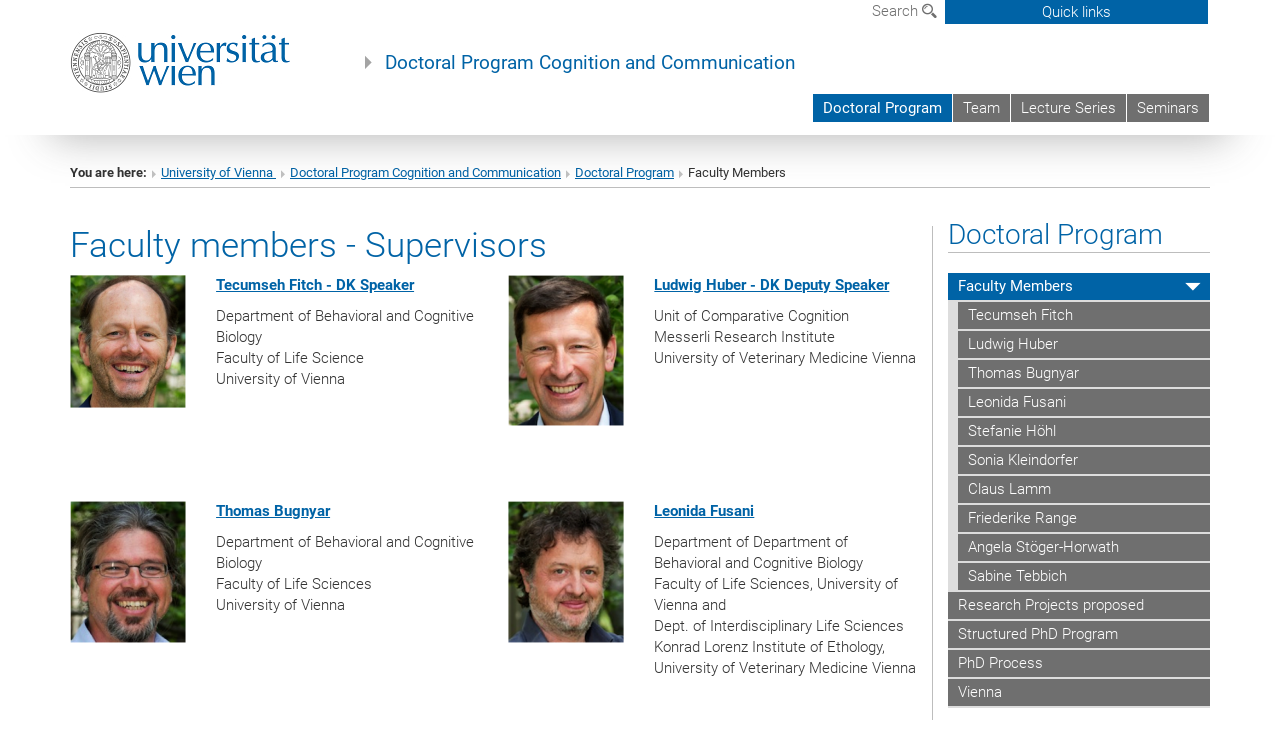

--- FILE ---
content_type: text/html; charset=utf-8
request_url: https://cogcom.univie.ac.at/doctoral-program/faculty-members/
body_size: 16136
content:
<!DOCTYPE html>
<html xmlns="http://www.w3.org/1999/xhtml" xml:lang="en" lang="en">
<head prefix="og: http://ogp.me/ns# fb: http://ogp.me/ns/fb# article: http://ogp.me/ns/article#">

<meta charset="utf-8">
<!-- 
	This website is powered by TYPO3 - inspiring people to share!
	TYPO3 is a free open source Content Management Framework initially created by Kasper Skaarhoj and licensed under GNU/GPL.
	TYPO3 is copyright 1998-2017 of Kasper Skaarhoj. Extensions are copyright of their respective owners.
	Information and contribution at http://typo3.org/
-->



<title>Faculty Members</title>
<meta name="generator" content="TYPO3 CMS">


<link rel="stylesheet" type="text/css" href="/typo3temp/stylesheet_b3a206eec6.css?1736368171" media="all">
<link rel="stylesheet" type="text/css" href="/typo3conf/ext/univie_news/Resources/Public/CSS/pwp.css?1615798746" media="all">
<link rel="stylesheet" type="text/css" href="/fileadmin/templates/GLOBAL/CSS/styles.css?1694002451" media="all">
<link rel="stylesheet" type="text/css" href="/fileadmin/templates/GLOBAL/ICONS/style.css?1732114024" media="all">
<link rel="stylesheet" type="text/css" href="/fileadmin/templates/GLOBAL/CSS/print.css?1580200204" media="print">
<link rel="stylesheet" type="text/css" href="/fileadmin/templates/GLOBAL/ICONS/tablesorter/tablesorter.css?1675257657" media="all">
<link rel="stylesheet" type="text/css" href="/fileadmin/templates/GLOBAL/JS/shariff/shariff-vie.css?1681381994" media="all">
<link rel="stylesheet" type="text/css" href="/fileadmin/templates/GLOBAL/CSS/video-js.min.css?1505291824" media="all">
<link rel="stylesheet" type="text/css" href="/fileadmin/templates/GLOBAL/CSS/videojs.thumbnails.css?1505291824" media="all">
<link rel="stylesheet" type="text/css" href="/fileadmin/templates/GLOBAL/EXT/powermail/pm-additional.css?1730119584" media="all">
<link rel="stylesheet" type="text/css" href="/fileadmin/templates/GLOBAL/CSS/added-accessibility.css?1740400409" media="all">
<link rel="stylesheet" type="text/css" href="/fileadmin/templates/GLOBAL/EXT/news/css/news.css?1710158386" media="all">
<link rel="stylesheet" type="text/css" href="/fileadmin/templates/GLOBAL/EXT/univie_pure/pure.css?1692264488" media="all">
<link rel="stylesheet" type="text/css" href="/typo3conf/ext/univie_phaidra/Resources/style.css?1526300968" media="all">
<link rel="stylesheet" type="text/css" href="/typo3temp/stylesheet_240b4ca893.css?1736368171" media="all">


<script src="/uploads/tx_t3jquery/jquery-2.1.x-1.10.x-1.2.x-3.0.x.js?1511251888" type="text/javascript"></script>
<script src="/fileadmin/templates/GLOBAL/JS/videoJS/video.min.js?1505291804" type="application/x-javascript"></script>
<script src="/fileadmin/templates/GLOBAL/JS/videoJS/videojs-contrib-hls.min.js?1505291804" type="application/x-javascript"></script>
<script src="/fileadmin/templates/GLOBAL/JS/videoJS/videojs.thumbnails.js?1505291804" type="application/x-javascript"></script>
<script src="/fileadmin/templates/GLOBAL/JS/videoJS/videojs.persistvolume.js?1505291804" type="application/x-javascript"></script>
<script src="/typo3temp/javascript_9a38f34785.js?1736368171" type="text/javascript"></script>


<link href="/fileadmin/templates/GLOBAL/IMG/favicon.ico" rel="shortcut icon" type="image/vnd.microsoft.icon" />
<link href="/fileadmin/templates/GLOBAL/IMG/favicon-uni.png" rel="apple-touch-icon" type="image/png" />
<link href="/fileadmin/templates/GLOBAL/IMG/favicon-uni.png" rel="shortcut icon" type="image/vnd.microsoft.icon" />

            <meta property="og:base-title" content="Doctoral Program Cognition and Communication" />
            <meta http-equiv="X-UA-Compatible" content="IE=edge">
            <meta name="viewport" content="width=device-width, initial-scale=1">

            <!-- HTML5 shim and Respond.js IE8 support of HTML5 elements and media queries -->
            <!--[if lt IE 9]>
                <script src="https://oss.maxcdn.com/libs/html5shiv/3.7.0/html5shiv.js"></script>
                <script src="https://oss.maxcdn.com/libs/respond.js/1.4.2/respond.min.js"></script>
            <![endif]-->
            <meta name="title" content="Faculty Members" /><meta property="og:site-id" content="46475" /><meta property="og:title" content="Faculty Members" /><meta property="og:type" content="article" /><meta property="og:url" content="https://cogcom.univie.ac.at/doctoral-program/faculty-members/" /><meta name="twitter:card" content="summary_large_image" /><meta name="twitter:title" content="Faculty Members" /><meta name="og:type" content="article" /><meta property="og:url" content="https://cogcom.univie.ac.at/doctoral-program/faculty-members/" /><meta property="og:description" content="Faculty Members" /><meta name="twitter:description" content="Faculty Members" />
            <meta property="og:image" content="https://www.univie.ac.at/fileadmin/templates/GLOBAL/IMG/uni_logo.jpg" />
            <meta property="og:image:type" content="image/jpg" />
            <meta property="og:image:width" content="1200" />
            <meta property="og:image:height" content="630" />
            <meta name="twitter:site" content="univienna" />
                <meta property="og:image" content="https://backend.univie.ac.at/fileadmin/templates/GLOBAL/IMG/uni_logo.jpg" />
                <meta property="og:image:type" content="image/jpg" />
                <meta property="og:image:width" content="1200" />
                <meta property="og:image:height" content="630" />
                <meta name="twitter:site" content="univienna" /><meta property="fb:app_id" content="1752333404993542" />
</head>
<body>

<header>
<nav aria-label="Sprungmarke zum Inhalt" class="skip">
    <a href="#mainContent" class="skip-to-content" tabindex="0" title="skip">Go directly to main content</a>
</nav>

<!-- ==============================================
BEGINN Small Devices
=============================================== -->
<div class="navbar-header skip"><button type="button" id="button-open-menu" class="navbar-toggle my-button" data-toggle="collapse" data-target="#menu-container-mobile" aria-haspopup="true" tabindex="0"><span class="sr-only" id="show-navigation-button-text">Show navigation</span><span class="icon-mainmenue" aria-hidden="true"></span></button></div>
<div class="navbar-collapse collapse hidden-md hidden-lg skip" id="menu-container-mobile">
    <div class="navbar-header">
        <button type="button" class="navbar-toggle menu-open" data-toggle="collapse" data-target="#menu-container-mobile" aria-expanded="true">
            <span class="sr-only" id="hide-navigation-button-text">Hide navigation</span>
            <span class="icon-cancel-circle" aria-hidden="true"></span>
        </button>
    </div>
    <div class="menu-header-mobile col-sx-12 hidden-md hidden-lg">
        <a href="https://www.univie.ac.at/en/"><img width="220" src="/fileadmin/templates/GLOBAL/IMG/uni_logo_220.jpg" class="logo logo-single" alt="University of Vienna - Main page"  data-rjs="3"></a>
    </div>
    <nav aria-label="Main navigation" class="navbar navbar-uni-mobile hidden-md hidden-lg"><ul class="nav navbar-nav navbar-right"><li class="dropdown dropdown-mobile act"><a href="/doctoral-program/" target="_self" class="link-text act">Doctoral Program</a><a data-toggle="dropdown" href="" class="toggle-icon act" role="button" aria-label="Menü öffnen"><span class="icon-navi-open"><span class="sr-only">Hide navigation</span>&nbsp;</span></a><ul class="dropdown-menu level2"><li class="level2 act"><a href="/doctoral-program/faculty-members/" target="_self" class="level2 act">Faculty Members</a><ul class="level3"><li class="level3"><a href="/doctoral-program/faculty-members/tecumseh-fitch/" target="_self" class="level3">Tecumseh Fitch</a></li><li class="level3"><a href="/doctoral-program/faculty-members/ludwig-huber/" target="_self" class="level3">Ludwig Huber</a></li><li class="level3"><a href="/doctoral-program/faculty-members/thomas-bugnyar/" target="_self" class="level3">Thomas Bugnyar</a></li><li class="level3"><a href="/doctoral-program/faculty-members/leonida-fusani/" target="_self" class="level3">Leonida Fusani</a></li><li class="level3"><a href="/doctoral-program/faculty-members/stefanie-hoehl/" target="_self" class="level3">Stefanie Höhl</a></li><li class="level3"><a href="/doctoral-program/faculty-members/sonia-kleindorfer/" target="_self" class="level3">Sonia Kleindorfer</a></li><li class="level3"><a href="/doctoral-program/faculty-members/claus-lamm/" target="_self" class="level3">Claus Lamm</a></li><li class="level3"><a href="/doctoral-program/faculty-members/friederike-range/" target="_self" class="level3">Friederike Range</a></li><li class="level3"><a href="/doctoral-program/faculty-members/angela-stoeger-horwath/" target="_self" class="level3">Angela Stöger-Horwath</a></li><li class="level3"><a href="/doctoral-program/faculty-members/sabine-tebbich/" target="_self" class="level3">Sabine Tebbich</a></li></ul></li><li class="level2"><a href="/doctoral-program/research-projects-proposed/" target="_self" class="level2">Research Projects proposed</a></li><li class="level2"><a href="/doctoral-program/structured-phd-program/" target="_self" class="level2">Structured PhD Program</a></li><li class="level2"><a href="/doctoral-program/phd-process/" target="_self" class="level2">PhD Process</a></li><li class="level2"><a href="/doctoral-program/vienna/" target="_self" class="level2">Vienna</a></li></ul></li><li class="dropdown dropdown-mobile"><a href="/team/" target="_self" class="link-text">Team</a><a data-toggle="dropdown" href="" class="toggle-icon" role="button" aria-label="Menü öffnen"><span class="icon-navi-close"><span class="sr-only">Show navigation</span>&nbsp;</span></a><ul class="dropdown-menu level2"><li class="level2"><a href="/team/faculty-members/" target="_self" class="level2">Faculty Members</a></li><li class="level2"><a href="/team/project-coordination/" target="_self" class="level2">Project coordination</a></li><li class="level2"><a href="/team/phd-candidates/" target="_self" class="level2">PhD candidates</a></li></ul></li><li class="dropdown dropdown-mobile"><a href="/lecture-series/" target="_self" class="link-text">Lecture Series</a><a data-toggle="dropdown" href="" class="toggle-icon" role="button" aria-label="Menü öffnen"><span class="icon-navi-close"><span class="sr-only">Show navigation</span>&nbsp;</span></a></li><li class="dropdown dropdown-mobile"><a href="/seminars/" target="_self" class="link-text">Seminars</a><a data-toggle="dropdown" href="" class="toggle-icon" role="button" aria-label="Menü öffnen"><span class="icon-navi-close"><span class="sr-only">Show navigation</span>&nbsp;</span></a></li></ul></nav>
</div>

<div id="quicklinks-top-mobile" class="quicklinks-btn-mobile top-row hidden-md hidden-lg skip">
    <a class="quicklinks-open open" data-top-id="" data-top-show="true" href="#" aria-label="Open or close quick links"><span class="icon-cancel-circle" aria-hidden="true"></span></a>
    <nav aria-label="Quick links"><div class="quicklinks-mobile-menu"><div class="panel panel-uni-quicklinks"><div class="panel-heading active"><a href="#quicklinks45526" target="_self" data-toggle="collapse" data-parent="#quicklinks-top-mobile" class="">Information for ...<span class="pull-right icon-navi-open"><span class="sr-only">Hide navigation</span></span></a></div><div id="quicklinks45526" class="panel-collapse collapse in quicklinks-panel"><div class="panel-body"><ul class="indent"><li><a href="http://studieren.univie.ac.at/en/degree-programmes/" target="_blank">Prospective students&nbsp;<span class="sr-only">External link</span><span class="icon-extern"></span></a></li><li><a href="http://studieren.univie.ac.at/en/semester-planning/" target="_blank">Students&nbsp;<span class="sr-only">External link</span><span class="icon-extern"></span></a></li><li><a href="http://forschungsservice.univie.ac.at/en/" target="_blank">Researchers&nbsp;<span class="sr-only">External link</span><span class="icon-extern"></span></a></li><li><a href="http://www.postgraduatecenter.at/en/" target="_blank">Continuing education&nbsp;<span class="sr-only">External link</span><span class="icon-extern"></span></a></li><li><a href="http://www.alumni.ac.at/" target="_blank">Alumni (in German)&nbsp;<span class="sr-only">External link</span><span class="icon-extern"></span></a></li></ul></div></div></div><div class="panel panel-uni-quicklinks"><div class="panel-heading active"><a href="#quicklinks12" target="_self" data-toggle="collapse" data-parent="#quicklinks-top-mobile" class="">Most searched-for services ...<span class="pull-right icon-navi-open"><span class="sr-only">Hide navigation</span></span></a></div><div id="quicklinks12" class="panel-collapse collapse in quicklinks-panel"><div class="panel-body"><ul class="indent"><li><a href="http://studieren.univie.ac.at/en/" target="_blank"><span class="icon-quick-studienpoint"></span>&nbsp;&nbsp;Studying at the University of Vienna&nbsp;<span class="sr-only">External link</span><span class="icon-extern"></span></a></li><li><a href="http://ufind.univie.ac.at/en/search.html" target="_blank"><span class="icon-quick-person"></span>&nbsp;&nbsp;u:find Course / Staff search&nbsp;<span class="sr-only">External link</span><span class="icon-extern"></span></a></li><li><a href="http://zid.univie.ac.at/en/webmail/" target="_blank"><span class="icon-quick-webmail"></span>&nbsp;&nbsp;Webmail&nbsp;<span class="sr-only">External link</span><span class="icon-extern"></span></a></li><li><a href="http://wiki.univie.ac.at" target="_blank"><span class="icon-quick-intranet"></span>&nbsp;&nbsp;Intranet for employees&nbsp;<span class="sr-only">External link</span><span class="icon-extern"></span></a></li><li><a href="http://uspace.univie.ac.at/en" target="_blank"><span class="icon-quick-univis"></span>&nbsp;&nbsp;u:space&nbsp;<span class="sr-only">External link</span><span class="icon-extern"></span></a></li><li><a href="http://bibliothek.univie.ac.at/english/" target="_blank"><span class="icon-quick-biblio"></span>&nbsp;&nbsp;Library&nbsp;<span class="sr-only">External link</span><span class="icon-extern"></span></a></li><li><a href="http://moodle.univie.ac.at" target="_blank"><span class="icon-quick-lesung"></span>&nbsp;&nbsp;Moodle (e-learning)&nbsp;<span class="sr-only">External link</span><span class="icon-extern"></span></a></li><li><a href="http://urise.univie.ac.at/?lang=en" target="_blank"><span class="icon-quick-lesung"></span>&nbsp;&nbsp;u:rise - Professional & Career Development&nbsp;<span class="sr-only">External link</span><span class="icon-extern"></span></a></li><li><a href="http://www.univie.ac.at/en/about-us/organisation-and-structure" target="_blank"><span class="icon-quick-fakultaeten"></span>&nbsp;&nbsp;Faculties & centres&nbsp;<span class="sr-only">External link</span><span class="icon-extern"></span></a></li><li><a href="http://www.univie.ac.at/en/about-us" target="_blank"><span class="icon-quick-kontakt"></span>&nbsp;&nbsp;Contact & services from A to Z&nbsp;<span class="sr-only">External link</span><span class="icon-extern"></span></a></li></ul></div></div></div></div></nav>
</div>

<div class="navbar hidden-md hidden-lg skip" id="top-row-mobile">
    <div class="container-mobile" id="nav-container-mobile">
        <div class="top-row-shadow">
            <div class="row">
                <div class="col-md-12 toprow-mobile">
                    <div class="navbar navbar-top navbar-top-mobile hidden-md hidden-lg">
                        <ul class="nav-pills-top-mobile">
                                
                            <li class="search-mobile">
                                <a data-top-id="search-top-mobile" id="show-search-button" data-top-show="true" href="#"><span class="sr-only" id="show-search-button-text">Show search form</span><span class="sr-only" id="hide-search-button-text" style="display:none;">Hide search form</span><span class="icon-lupe" aria-hidden="true"></span></a>
                            </li>
                            <li class="quicklinks-btn-mobile">
                                <a data-top-id="quicklinks-top-mobile" data-top-show="true" href="#">Quick links</a>
                            </li>
                        </ul>
                    </div>
                    <div id="search-top-mobile">
                        <ul class="nav nav-tabs-search">
                            <li class="active"><a href="#" data-toggle="tab">Websites</a></li>
                            <li id="search_staff_mobile"><a data-toggle="tab" href="#">Staff search</a></li>
                        </ul>
                        <div class="input-group">
                            <label for="search-mobile">Search</label>
                            <form id="mobilesearchform" action="/suche/?no_cache=1" method="GET">
                                <input type="text" class="form-control-search" id="search-mobile" name="q" placeholder="Search term" aria-label="Search term">
                            </form>
                            <span class="input-group-addon-search"><span class="icon-lupe"></span></span>
                        </div>
                    </div>
                </div>
                <div class="col-xs-12">
                    <div class="header-container-mobile col-md-12">
                        <div class="logo-container">
                            <a href="https://www.univie.ac.at/en/"><img width="220" src="/fileadmin/templates/GLOBAL/IMG/uni_logo_220.jpg" class="logo logo-single" alt="University of Vienna - Main page"  data-rjs="3"></a>
                        </div>
                         <nav aria-label="Top navigation" class="navbar navbar-uni hidden-xs hidden-sm"><ul class="nav navbar-nav navbar-right"><li class="active"><a href="/doctoral-program/" target="_self">Doctoral Program</a></li><li><a href="/team/" target="_self">Team</a></li><li><a href="/lecture-series/" target="_self">Lecture Series</a></li><li><a href="/seminars/" target="_self">Seminars</a></li></ul></nav>
                    </div>
                </div>
                <div class="col-xs-12">
                        <div class="header-text-container-mobile col-md-12">
                            <span class="header-text"><a href="/" target="_self">Doctoral Program Cognition and Communication</a></span>
                        </div>
                </div>
            </div>
        </div>
    </div>
</div>
<!-- ==============================================
END Small Devices
=============================================== -->

<!-- ==============================================
BEGINN DESKTOP
=============================================== -->
<style>
.navbar-top {
    display: grid;
    grid-template-rows: auto;
    justify-items: end;
}
#quicklinks-top {
    grid-row-start: 1;
    grid-row-end: 1;
    width: 100%;
}
ul.nav-pills-top {
    grid-row-start: 2;
    grid-row-end:2;
}

.form-holder{
    display: flex;
    justify-content: space-between;
    align-content: space-evenly;
    //align-items: center;
}

.form-holder label{
    display: inline-block;
    padding: 0.2em;
    background-color: #0063a6;
    color:white;
    flex-grow: 1;
}
.radio-holder {
    padding: 0.4em 0 0 0.4em;
    background-color: #0063a6;
    flex-grow: 1;
}
.radio-holder:has(input[type="radio"]:checked) {
    background-color:white;
    font-weight: 300;
}
.radio-holder.active {
    background-color:white;
    font-weight: 300;
}

input[type="radio"]:checked, input[type="radio"]:checked + label {
    background-color:white;
    color: #0063a6;
}
input#search:focus {
    border:2px solid rgba(242, 242, 242, 0.6);
    box-shadow: inset 0 1px 1px rgba(0, 0, 0, 0.075), 0 0 8px rgba(242, 242, 242, 0.6);
}
.dropdown-menu-search {
    width: 336px;
    margin-top: 5px;
}
#quicklinks-top{
    padding:0;
    background:white;
}
.ql-container{
    width: 100vw;
    position: relative;
    left: 50%;
    right: 50%;
    margin-left: -50vw;
    margin-right: -50vw;
    background: #1a74b0 url(/fileadmin/templates/GLOBAL/IMG/quicklinksbackground.png?1535542505) no-repeat;
    padding-top: 25px;
}
</style>
<!-- IMPORTANT:
lib.quicklinks.wrap = <nav aria-label="{LLL:fileadmin/templates/GLOBAL/locallang.xml:quicklinks}"><div class="row">|</div></nav>
-->
<div class="navbar-fixed-top hidden-sm hidden-xs skip" id="top-row">

    <div class="container" id="nav-container">
        <div class="top-row-shadow">
            <div class="row">
                <div class="col-md-12 header-logo-container">
                    <!-- BEGINN Language, Search, Quicklinks -->
                    <div class="navbar navbar-top">
                        <ul class="nav-pills-top navbar-right">
                            <!-- Language -->
                            <li class="dropdown langmenu">
                                
                            </li>
                            <!-- Search -->
                            <li class="dropdown">
                                <button type="button" data-toggle="dropdown" class="dropdown-toggle" id="open-search">Search <span class="icon-lupe"></span></button>
                                <div class="dropdown-menu dropdown-menu-left dropdown-menu-search">
                                    <div class="">
                                        <!--<label for="search">Search</label>-->
                                        <form id="searchform" class="" action="/suche/?no_cache=1" method="GET">
                                            <div class="form-holder ">
                                                <div class="radio-holder active">
                                                    <input type="radio" id="search-web" value="search-web" name="chooseSearch" checked>
                                                    <label for="search-web" id="label-web">Websites</label>
                                                </div>
                                                <div class="radio-holder">
                                                    <input type="radio" id="search-staff" value="search-staff" name="chooseSearch">
                                                    <label for="search-staff" id="label-staff">Staff search</label>
                                                </div>
                                            </div>
                                            <div class="form-holder">
                                                <input type="text" class="form-control-search" id="search" name="q" placeholder="Search term" aria-label="Search term">
                                                <button id="submit" type="submit" onclick="$('#searchform').submit();"><span class="sr-only">Start search</span><span class="icon-lupe"></span></button>
                                            </div>
                                        </form>
                                    </div>
                                </div>
                            </li>
                            <!-- Quicklinks -->
                            <li class="dropdown quicklinks-btn">
                                <a data-top-id="quicklinks-top" data-top-show="true" data-toggle="dropdown" href="#">Quick links</a>
                            </li>
                        </ul>
                        <!-- BEGINN Quicklinkscontainer -->
                        <div id="quicklinks-top" class="dropdown-toggle">
                            <div class="ql-container">
                                <div class="container">
                                    <nav aria-label="Quick links"><div class="row"><div class="col-md-4 col-md-offset-4"><h3 class="top-row-header">Information for ...</h3><ul><li><a href="http://studieren.univie.ac.at/en/degree-programmes/" target="_blank">Prospective students&nbsp;<span class="sr-only">External link</span><span class="icon-extern"></span></a></li><li><a href="http://studieren.univie.ac.at/en/semester-planning/" target="_blank">Students&nbsp;<span class="sr-only">External link</span><span class="icon-extern"></span></a></li><li><a href="http://forschungsservice.univie.ac.at/en/" target="_blank">Researchers&nbsp;<span class="sr-only">External link</span><span class="icon-extern"></span></a></li><li><a href="http://www.postgraduatecenter.at/en/" target="_blank">Continuing education&nbsp;<span class="sr-only">External link</span><span class="icon-extern"></span></a></li><li><a href="http://www.alumni.ac.at/" target="_blank">Alumni (in German)&nbsp;<span class="sr-only">External link</span><span class="icon-extern"></span></a></li></ul></div><div class="col-md-4"><h3 class="top-row-header">Most searched-for services ...</h3><ul><li><a href="http://studieren.univie.ac.at/en/" target="_blank"><span class="icon-quick-studienpoint"></span>&nbsp;&nbsp;Studying at the University of Vienna&nbsp;<span class="sr-only">External link</span><span class="icon-extern"></span></a></li><li><a href="http://ufind.univie.ac.at/en/search.html" target="_blank"><span class="icon-quick-person"></span>&nbsp;&nbsp;u:find Course / Staff search&nbsp;<span class="sr-only">External link</span><span class="icon-extern"></span></a></li><li><a href="http://zid.univie.ac.at/en/webmail/" target="_blank"><span class="icon-quick-webmail"></span>&nbsp;&nbsp;Webmail&nbsp;<span class="sr-only">External link</span><span class="icon-extern"></span></a></li><li><a href="http://wiki.univie.ac.at" target="_blank"><span class="icon-quick-intranet"></span>&nbsp;&nbsp;Intranet for employees&nbsp;<span class="sr-only">External link</span><span class="icon-extern"></span></a></li><li><a href="http://uspace.univie.ac.at/en" target="_blank"><span class="icon-quick-univis"></span>&nbsp;&nbsp;u:space&nbsp;<span class="sr-only">External link</span><span class="icon-extern"></span></a></li><li><a href="http://bibliothek.univie.ac.at/english/" target="_blank"><span class="icon-quick-biblio"></span>&nbsp;&nbsp;Library&nbsp;<span class="sr-only">External link</span><span class="icon-extern"></span></a></li><li><a href="http://moodle.univie.ac.at" target="_blank"><span class="icon-quick-lesung"></span>&nbsp;&nbsp;Moodle (e-learning)&nbsp;<span class="sr-only">External link</span><span class="icon-extern"></span></a></li><li><a href="http://urise.univie.ac.at/?lang=en" target="_blank"><span class="icon-quick-lesung"></span>&nbsp;&nbsp;u:rise - Professional & Career Development&nbsp;<span class="sr-only">External link</span><span class="icon-extern"></span></a></li><li><a href="http://www.univie.ac.at/en/about-us/organisation-and-structure" target="_blank"><span class="icon-quick-fakultaeten"></span>&nbsp;&nbsp;Faculties & centres&nbsp;<span class="sr-only">External link</span><span class="icon-extern"></span></a></li><li><a href="http://www.univie.ac.at/en/about-us" target="_blank"><span class="icon-quick-kontakt"></span>&nbsp;&nbsp;Contact & services from A to Z&nbsp;<span class="sr-only">External link</span><span class="icon-extern"></span></a></li></ul></div></div></nav>
                                </div>
                            </div>
                        </div>
                        <!-- END Quicklinkscontainer -->
                    </div>
                    <!-- END Language, Search, Quicklinks -->

                    <!-- Logo, Title -->
                    <div class="logo-container">
                        <a href="https://www.univie.ac.at/en/"><img width="220" src="/fileadmin/templates/GLOBAL/IMG/uni_logo_220.jpg" class="logo logo-single" alt="University of Vienna - Main page"  data-rjs="3"></a>
                        <span class="header-text"><a href="/" target="_self">Doctoral Program Cognition and Communication</a></span>
                    </div>
                    <!-- Logo, Title -->

                    <!-- HMenu -->
                    <div class="hmenu">
                        <nav aria-label="Top navigation" class="navbar navbar-uni hidden-xs hidden-sm"><ul class="nav navbar-nav navbar-right"><li class="active"><a href="/doctoral-program/" target="_self">Doctoral Program</a></li><li><a href="/team/" target="_self">Team</a></li><li><a href="/lecture-series/" target="_self">Lecture Series</a></li><li><a href="/seminars/" target="_self">Seminars</a></li></ul></nav>
                    </div>
                    <!-- HMenu -->

                </div>
            </div>
        </div>
    </div>
</div>
<!-- ==============================================
END DESKTOP
=============================================== -->

</header>


    <!-- Standard -->
    <div class="container">
        <div class="breadcrumb-page-container">
            <div class="row">
                <div class="col-md-12">
                    <nav aria-label="Breadcrumbs"><ul class="breadcrumb-page"><li><strong>You are here:</strong></li><li class="meta-breadcrumb"><a href="http://www.univie.ac.at/en/" target="_blank">University of Vienna </a></li><li class="meta-breadcrumb"><a href="/" target="_self">Doctoral Program Cognition and Communication</a></li><li><a href="/doctoral-program/" target="_self" title="Doctoral Program">Doctoral Program</a></li><li aria-current="page">Faculty Members</li></ul></nav>
                    <hr class="breadcrumb-page hidden-md hidden-lg">
                </div>
            </div>
            <hr class="breadcrumb-page hidden-xs hidden-sm">
        </div>

        <div class="row">
            <div class="col-md-9 content right-border" id="innerContent">
                <main id="mainContent" class="main-content main">
                    <div class="main">
                     
	<!--  CONTENT ELEMENT, uid:118565/header [begin] -->
		<div id="c118565" class="csc-default"><h1>Faculty members - Supervisors</h1></div>
	<!--  CONTENT ELEMENT, uid:118565/header [end] -->
		
	<!--  CONTENT ELEMENT, uid:118564/gridelements_pi1 [begin] -->
		<div id="c118564" class="csc-default"><div class="row"><div class="col-sm-6">
	<!--  CONTENT ELEMENT, uid:199678/dce_dceuid1 [begin] -->
		<div id="c199678" class="csc-default"><div class="tx-dce-pi1">
	
<!--Replace deactivated field.contentWidth with contentWidth-->

	
	
		<div class="content-element-margin">
			<div class="row">
				<div class="col-sm-4">
					
						


					
					<div class="row">
						<div class="col-xs-8 col-sm-12">
							
								
										<figure class="image-container">
	<p><a href="/doctoral-program/faculty-members/tecumseh-fitch/" target="_self"><img src="/fileadmin/_processed_/csm_PIs_TF_aa50cc6e51.png" class="img-responsive" title="" alt="" /></a></p>
	
</figure>

									
							
						</div>
					</div>
				</div>
				<div class="col-sm-8 top-align">
					
						


					
					<p><span style="font-weight: bold;"><a href="/doctoral-program/faculty-members/tecumseh-fitch/" target="_self" class="internal-link">Tecumseh Fitch - DK Speaker</a><br /></span></p>
<p>Department of Behavioral and Cognitive Biology<br />Faculty of Life Science<br />University of Vienna</p>
				</div>
			</div>
		</div>
	
	
	
	
	
	


</div></div>
	<!--  CONTENT ELEMENT, uid:199678/dce_dceuid1 [end] -->
		</div><div class="col-sm-6">
	<!--  CONTENT ELEMENT, uid:118562/dce_dceuid1 [begin] -->
		<div id="c118562" class="csc-default"><div class="tx-dce-pi1">
	
<!--Replace deactivated field.contentWidth with contentWidth-->

	
	
		<div class="content-element-margin">
			<div class="row">
				<div class="col-sm-4">
					
						


					
					<div class="row">
						<div class="col-xs-8 col-sm-12">
							
								
										<figure class="image-container">
	<p><a href="/doctoral-program/faculty-members/ludwig-huber/" target="_self"><img src="/fileadmin/_processed_/csm_PIs_LH_82091e38d8.png" class="img-responsive" title="" alt="" /></a></p>
	
</figure>

									
							
						</div>
					</div>
				</div>
				<div class="col-sm-8 top-align">
					
						


					
					<p><span style="font-weight: bold; "><a href="/doctoral-program/faculty-members/ludwig-huber/" target="_self" class="internal-link">Ludwig Huber - DK Deputy Speaker</a><br /></span></p>
<p>Unit of Comparative Cognition <br />Messerli Research Institute<br />University of Veterinary Medicine Vienna</p>
				</div>
			</div>
		</div>
	
	
	
	
	
	


</div></div>
	<!--  CONTENT ELEMENT, uid:118562/dce_dceuid1 [end] -->
		</div></div></div>
	<!--  CONTENT ELEMENT, uid:118564/gridelements_pi1 [end] -->
		
	<!--  CONTENT ELEMENT, uid:118561/gridelements_pi1 [begin] -->
		<div id="c118561" class="csc-default"><div class="row"><div class="col-sm-6">
	<!--  CONTENT ELEMENT, uid:118560/dce_dceuid1 [begin] -->
		<div id="c118560" class="csc-default"><div class="tx-dce-pi1">
	
<!--Replace deactivated field.contentWidth with contentWidth-->

	
	
		<div class="content-element-margin">
			<div class="row">
				<div class="col-sm-4">
					
						


					
					<div class="row">
						<div class="col-xs-8 col-sm-12">
							
								
										<figure class="image-container">
	<p><a href="/doctoral-program/faculty-members/thomas-bugnyar/" target="_self"><img src="/fileadmin/_processed_/csm_PIs_TB_2cced338b7.png" class="img-responsive" title="" alt="" /></a></p>
	
</figure>

									
							
						</div>
					</div>
				</div>
				<div class="col-sm-8 top-align">
					
						


					
					<p><span style="font-weight: bold; "><a href="/doctoral-program/faculty-members/thomas-bugnyar/" target="_self" class="internal-link">Thomas Bugnyar</a></span></p>
<p>Department of Behavioral and Cognitive Biology<br />Faculty of Life Sciences<br />University of Vienna</p>
				</div>
			</div>
		</div>
	
	
	
	
	
	


</div></div>
	<!--  CONTENT ELEMENT, uid:118560/dce_dceuid1 [end] -->
		</div><div class="col-sm-6">
	<!--  CONTENT ELEMENT, uid:118559/dce_dceuid1 [begin] -->
		<div id="c118559" class="csc-default"><div class="tx-dce-pi1">
	
<!--Replace deactivated field.contentWidth with contentWidth-->

	
	
		<div class="content-element-margin">
			<div class="row">
				<div class="col-sm-4">
					
						


					
					<div class="row">
						<div class="col-xs-8 col-sm-12">
							
								
										<figure class="image-container">
	<p><a href="/doctoral-program/faculty-members/leonida-fusani/" target="_self"><img src="/fileadmin/_processed_/csm_PIs_LF_4be62b5b03.png" class="img-responsive" title="" alt="" /></a></p>
	
</figure>

									
							
						</div>
					</div>
				</div>
				<div class="col-sm-8 top-align">
					
						


					
					<p><span style="font-weight: bold; "><a href="/doctoral-program/faculty-members/leonida-fusani/" target="_self" class="internal-link">Leonida Fusani</a><br /></span></p>
<p>Department of Department of Behavioral and Cognitive Biology<br />Faculty of Life Sciences, University of Vienna and <br />Dept. of Interdisciplinary Life Sciences<br />Konrad Lorenz Institute of Ethology, University of Veterinary Medicine Vienna</p>
				</div>
			</div>
		</div>
	
	
	
	
	
	


</div></div>
	<!--  CONTENT ELEMENT, uid:118559/dce_dceuid1 [end] -->
		</div></div></div>
	<!--  CONTENT ELEMENT, uid:118561/gridelements_pi1 [end] -->
		
	<!--  CONTENT ELEMENT, uid:658551/gridelements_pi1 [begin] -->
		<div id="c658551" class="csc-default"><div class="row"><div class="col-sm-6">
	<!--  CONTENT ELEMENT, uid:658557/dce_dceuid1 [begin] -->
		<div id="c658557" class="csc-default"><div class="tx-dce-pi1">
	
<!--Replace deactivated field.contentWidth with contentWidth-->

	
	
		<div class="content-element-margin">
			<div class="row">
				<div class="col-sm-4">
					
						


					
					<div class="row">
						<div class="col-xs-8 col-sm-12">
							
								
										<figure class="image-container">
	<p><img src="/fileadmin/_processed_/csm_Stefanie_Ho__hl_c4801cba71.png" class="img-responsive" title="" alt="" /></p>
	
</figure>

									
							
						</div>
					</div>
				</div>
				<div class="col-sm-8 top-align">
					
						


					
					<p><span style="font-weight: bold; "><a href="/doctoral-program/faculty-members/stefanie-hoehl/" target="_self" class="internal-link">Stefanie Höhl</a></span></p>
<p>Department of Developmental and Educational Psychology<br />Faculty of Psychology<br />University of Vienna</p>
				</div>
			</div>
		</div>
	
	
	
	
	
	


</div></div>
	<!--  CONTENT ELEMENT, uid:658557/dce_dceuid1 [end] -->
		</div><div class="col-sm-6">
	<!--  CONTENT ELEMENT, uid:658549/dce_dceuid1 [begin] -->
		<div id="c658549" class="csc-default"><div class="tx-dce-pi1">
	
<!--Replace deactivated field.contentWidth with contentWidth-->

	
	
		<div class="content-element-margin">
			<div class="row">
				<div class="col-sm-4">
					
						


					
					<div class="row">
						<div class="col-xs-8 col-sm-12">
							
								
										<figure class="image-container">
	<p><img src="/fileadmin/_processed_/csm_Sonia_Kleindorfer_8665684bc0.png" class="img-responsive" title="" alt="" /></p>
	
</figure>

									
							
						</div>
					</div>
				</div>
				<div class="col-sm-8 top-align">
					
						


					
					<p><span style="font-weight: bold; "><a href="/doctoral-program/faculty-members/sonia-kleindorfer/" target="_self" class="internal-link">Sonia Kleindorfer</a></span></p>
<p>Department of Behavioral and Cognitive Biology<br />Faculty of Life Sciences<br />University of Vienna</p>
				</div>
			</div>
		</div>
	
	
	
	
	
	


</div></div>
	<!--  CONTENT ELEMENT, uid:658549/dce_dceuid1 [end] -->
		</div></div></div>
	<!--  CONTENT ELEMENT, uid:658551/gridelements_pi1 [end] -->
		
	<!--  CONTENT ELEMENT, uid:118555/gridelements_pi1 [begin] -->
		<div id="c118555" class="csc-default"><div class="row"><div class="col-sm-6">
	<!--  CONTENT ELEMENT, uid:118557/dce_dceuid1 [begin] -->
		<div id="c118557" class="csc-default"><div class="tx-dce-pi1">
	
<!--Replace deactivated field.contentWidth with contentWidth-->

	
	
		<div class="content-element-margin">
			<div class="row">
				<div class="col-sm-4">
					
						


					
					<div class="row">
						<div class="col-xs-8 col-sm-12">
							
								
										<figure class="image-container">
	<p><a href="/doctoral-program/faculty-members/claus-lamm/" target="_self"><img src="/fileadmin/_processed_/csm_PIs_CL_eb96edc214.png" class="img-responsive" title="" alt="" /></a></p>
	
</figure>

									
							
						</div>
					</div>
				</div>
				<div class="col-sm-8 top-align">
					
						


					
					<p><span style="font-weight: bold;"><a href="/doctoral-program/faculty-members/claus-lamm/" target="_self" class="internal-link">Claus Lamm</a></span></p>
<p>Department of Cognition, Emotion and Methods in Psychology,<br />Faculty of Psychology<br />University of Vienna</p>
				</div>
			</div>
		</div>
	
	
	
	
	
	


</div></div>
	<!--  CONTENT ELEMENT, uid:118557/dce_dceuid1 [end] -->
		</div><div class="col-sm-6">
	<!--  CONTENT ELEMENT, uid:118553/dce_dceuid1 [begin] -->
		<div id="c118553" class="csc-default"><div class="tx-dce-pi1">
	
<!--Replace deactivated field.contentWidth with contentWidth-->

	
	
		<div class="content-element-margin">
			<div class="row">
				<div class="col-sm-4">
					
						


					
					<div class="row">
						<div class="col-xs-8 col-sm-12">
							
								
										<figure class="image-container">
	<p><a href="/doctoral-program/faculty-members/friederike-range/" target="_self"><img src="/fileadmin/_processed_/csm_PIs_FR_51aa460e39.png" class="img-responsive" title="" alt="" /></a></p>
	
</figure>

									
							
						</div>
					</div>
				</div>
				<div class="col-sm-8 top-align">
					
						


					
					<p><span style="font-weight: bold; "><a href="/doctoral-program/faculty-members/friederike-range/" target="_self" class="internal-link">Friederike Range</a><br /></span></p>
<p>Dept. of Interdisciplinary Life Sciences,<br />Konrad Lorenz Institute of Ethology<br />Domestication Lab<br />University of Veterinary Medicine Vienna</p>
				</div>
			</div>
		</div>
	
	
	
	
	
	


</div></div>
	<!--  CONTENT ELEMENT, uid:118553/dce_dceuid1 [end] -->
		</div></div></div>
	<!--  CONTENT ELEMENT, uid:118555/gridelements_pi1 [end] -->
		
	<!--  CONTENT ELEMENT, uid:118552/gridelements_pi1 [begin] -->
		<div id="c118552" class="csc-default"><div class="row"><div class="col-sm-6">
	<!--  CONTENT ELEMENT, uid:118551/dce_dceuid1 [begin] -->
		<div id="c118551" class="csc-default"><div class="tx-dce-pi1">
	
<!--Replace deactivated field.contentWidth with contentWidth-->

	
	
		<div class="content-element-margin-zero">
			<div class="row">
				<div class="col-sm-4">
					
						


					
					<div class="row">
						<div class="col-xs-8 col-sm-12">
							
								
										<figure class="image-container">
	<p><a href="/doctoral-program/faculty-members/angela-stoeger-horwath/" target="_self"><img src="/fileadmin/_processed_/csm_PIs_ASH_24d8f3a710.png" class="img-responsive" title="" alt="" /></a></p>
	
</figure>

									
							
						</div>
					</div>
				</div>
				<div class="col-sm-8 top-align">
					
						


					
					<p><span style="font-weight: bold; "><a href="/doctoral-program/faculty-members/angela-stoeger-horwath/" target="_self" class="internal-link">Angela Stöger</a><br /></span></p>
<p>Department of Behavioral and Cognitive Biology<br />Faculty of Life Sciences<br />University of Vienna</p>
				</div>
			</div>
		</div>
	
	
	
	
	
	


</div></div>
	<!--  CONTENT ELEMENT, uid:118551/dce_dceuid1 [end] -->
		</div><div class="col-sm-6">
	<!--  CONTENT ELEMENT, uid:118580/dce_dceuid1 [begin] -->
		<div id="c118580" class="csc-default"><div class="tx-dce-pi1">
	
<!--Replace deactivated field.contentWidth with contentWidth-->

	
	
		<div class="content-element-margin">
			<div class="row">
				<div class="col-sm-4">
					
						


					
					<div class="row">
						<div class="col-xs-8 col-sm-12">
							
								
										<figure class="image-container">
	<p><a href="/doctoral-program/faculty-members/sabine-tebbich/" target="_self"><img src="/fileadmin/_processed_/csm_PIs_ST_6232e4291d.png" class="img-responsive" title="" alt="" /></a></p>
	
</figure>

									
							
						</div>
					</div>
				</div>
				<div class="col-sm-8 top-align">
					
						


					
					<p><span style="font-weight: bold; "><a href="/doctoral-program/faculty-members/sabine-tebbich/" target="_self" class="internal-link">Sabine Tebbich</a></span></p>
<p>Department of Behavioral and Cognitive Biology<br />Faculty of Life Sciences<br />University of Vienna</p>
				</div>
			</div>
		</div>
	
	
	
	
	
	


</div></div>
	<!--  CONTENT ELEMENT, uid:118580/dce_dceuid1 [end] -->
		</div></div></div>
	<!--  CONTENT ELEMENT, uid:118552/gridelements_pi1 [end] -->
		
	<!--  CONTENT ELEMENT, uid:658608/div [begin] -->
		<div class="csc-default">
		<!--  Div element [begin] -->
			<div class="divider"><hr class="dark"></div>
		<!--  Div element [end] -->
			</div>
	<!--  CONTENT ELEMENT, uid:658608/div [end] -->
		
	<!--  CONTENT ELEMENT, uid:658554/header [begin] -->
		<div id="c658554" class="csc-default"><h5>Retired Faculty </h5>
		<!--  Subheader: [begin] -->
			<p class="csc-subheader csc-subheader-0">Retired Faculty Team members that co-founded and were part of our PhD program in the first two periods (2011- 2015 &amp; 2017 - 2021). </p>
		<!--  Subheader: [end] -->
			</div>
	<!--  CONTENT ELEMENT, uid:658554/header [end] -->
		
	<!--  CONTENT ELEMENT, uid:118558/gridelements_pi1 [begin] -->
		<div id="c118558" class="csc-default"><div class="row"><div class="col-sm-6">
	<!--  CONTENT ELEMENT, uid:118556/dce_dceuid1 [begin] -->
		<div id="c118556" class="csc-default"><div class="tx-dce-pi1">
	
<!--Replace deactivated field.contentWidth with contentWidth-->

	
	
		<div class="content-element-margin">
			<div class="row">
				<div class="col-sm-4">
					
						


					
					<div class="row">
						<div class="col-xs-8 col-sm-12">
							
								
										<figure class="image-container">
	<p><a href="/doctoral-program/faculty-members/retired-member-walter-hoedl/" target="_self"><img src="/fileadmin/_processed_/csm_PIs_WH_c29361cda7.png" class="img-responsive" title="" alt="" /></a></p>
	
</figure>

									
							
						</div>
					</div>
				</div>
				<div class="col-sm-8 top-align">
					
						


					
					<p><span style="font-weight: bold; ">Walter Hödl<br /></span></p>
<p>Department of Evolutionary Biology<br />Faculty of Life Sciences<br />University of Vienna</p>
				</div>
			</div>
		</div>
	
	
	
	
	
	


</div></div>
	<!--  CONTENT ELEMENT, uid:118556/dce_dceuid1 [end] -->
		</div><div class="col-sm-6">
	<!--  CONTENT ELEMENT, uid:118554/dce_dceuid1 [begin] -->
		<div id="c118554" class="csc-default"><div class="tx-dce-pi1">
	
<!--Replace deactivated field.contentWidth with contentWidth-->

	
	
		<div class="content-element-margin">
			<div class="row">
				<div class="col-sm-4">
					
						


					
					<div class="row">
						<div class="col-xs-8 col-sm-12">
							
								
										<figure class="image-container">
	<p><a href="/doctoral-program/faculty-members/retired-member-kurt-kotrschal/" target="_self"><img src="/fileadmin/_processed_/csm_PIs_KK_370e455c07.png" class="img-responsive" title="" alt="" /></a></p>
	
</figure>

									
							
						</div>
					</div>
				</div>
				<div class="col-sm-8 top-align">
					
						


					
					<p><span style="font-weight: bold; ">Kurt Kotrschal<br /></span></p>
<p>Department of Behavioral and Cognitive Biology<br />Faculty of Life Sciences<br />University of Vienna</p>
				</div>
			</div>
		</div>
	
	
	
	
	
	


</div></div>
	<!--  CONTENT ELEMENT, uid:118554/dce_dceuid1 [end] -->
		</div></div></div>
	<!--  CONTENT ELEMENT, uid:118558/gridelements_pi1 [end] -->
		
	<!--  CONTENT ELEMENT, uid:118550/dce_dceuid1 [begin] -->
		<div id="c118550" class="csc-default"><div class="tx-dce-pi1">
	
<!--Replace deactivated field.contentWidth with contentWidth-->

	
	
	
	
	
	
	
		<div class="content-element-margin">
			<div class="row">
				<div class="col-md-12">
					
						


					
					<p><b><span style="font-family:&quot;Lucida Grande&quot;; color:black">© </span></b>photos: Alexandru Munteanu</p>
				</div>
			</div>
			<div class="row">
				
			</div>
		</div>
	


</div></div>
	<!--  CONTENT ELEMENT, uid:118550/dce_dceuid1 [end] -->
		
                     
                     </div>
                </main>
            </div>
            <div class="col-md-3 sidebar content-element-margin">
                <nav aria-label="Sub navigation"><div class="vertical-nav hidden-xs hidden-sm"><h2 class="underline"><a href="/doctoral-program/" target="_self" class="level0 act">Doctoral Program</a></h2><ul><li class="act"><a href="/doctoral-program/faculty-members/" target="_self" class="level1 act">Faculty Members</a><ul><li><a href="/doctoral-program/faculty-members/tecumseh-fitch/" target="_self" class="level2">Tecumseh Fitch</a></li><li><a href="/doctoral-program/faculty-members/ludwig-huber/" target="_self" class="level2">Ludwig Huber</a></li><li><a href="/doctoral-program/faculty-members/thomas-bugnyar/" target="_self" class="level2">Thomas Bugnyar</a></li><li><a href="/doctoral-program/faculty-members/leonida-fusani/" target="_self" class="level2">Leonida Fusani</a></li><li><a href="/doctoral-program/faculty-members/stefanie-hoehl/" target="_self" class="level2">Stefanie Höhl</a></li><li><a href="/doctoral-program/faculty-members/sonia-kleindorfer/" target="_self" class="level2">Sonia Kleindorfer</a></li><li><a href="/doctoral-program/faculty-members/claus-lamm/" target="_self" class="level2">Claus Lamm</a></li><li><a href="/doctoral-program/faculty-members/friederike-range/" target="_self" class="level2">Friederike Range</a></li><li><a href="/doctoral-program/faculty-members/angela-stoeger-horwath/" target="_self" class="level2">Angela Stöger-Horwath</a></li><li><a href="/doctoral-program/faculty-members/sabine-tebbich/" target="_self" class="level2">Sabine Tebbich</a></li></ul></li><li><a href="/doctoral-program/research-projects-proposed/" target="_self" class="level1">Research Projects proposed</a></li><li><a href="/doctoral-program/structured-phd-program/" target="_self" class="level1">Structured PhD Program</a></li><li><a href="/doctoral-program/phd-process/" target="_self" class="level1">PhD Process</a></li><li><a href="/doctoral-program/vienna/" target="_self" class="level1">Vienna</a></li></ul></div></nav>
                <aside>
                     
    <h2 class="underline "><span class="icon-kartenkontakte single"></span> Contact</h2>
    <address>
        Althanstrasse 14<br />
1090 Vienna<br />
        <abbr title="Telephone">T</abbr>: +43-1-4277-76107<br />
        
        
        <a href="javascript:linkTo_UnCryptMailto('ocknvq,eqieqo0qhhkegBwpkxkg0ce0cv');">cogcom.office<span>&#064;</span>univie.ac.at</a><br />
    </address>
        

                     <ol class="social-media-list"><li><a href="http://www.facebook.com/univienna" target="_blank" title="Facebook"  aria-label="Facebook"><span class="icon-facebook"></span><span class="sr-only">Icon facebook</span></a></li><li><a href="http://www.youtube.com/univienna" target="_blank" title="YouTube"  aria-label="YouTube"><span class="icon-youtube"></span><span class="sr-only">Icon youtube</span></a></li><li><a href="http://www.instagram.com/univienna" target="_blank" title="Instagram"  aria-label="Instagram"><span class="icon-instagram"></span><span class="sr-only">Icon instagram</span></a></li></ol><div class="clearfix"></div>
                     
	<!--  CONTENT ELEMENT, uid:118566/dce_dceuid1 [begin] -->
		<div id="c118566" class="csc-default"><div class="tx-dce-pi1">
	
<!--Replace deactivated field.contentWidth with contentWidth-->

	
	
	
	
	
	
	
		<div class="content-element-margin">
			<div class="row">
				<div class="col-md-12">
					
						
    



					
					
				</div>
			</div>
			<div class="row">
				
					
							</div>
							<div class="row">
						
					<div class="col-sm-12">
						
								<figure class="image-container">
	<p><img src="/fileadmin/_processed_/csm_CogCom_klein_7a46112117.gif" class="img-responsive" title="" alt="" /></p>
	
</figure>

							
					</div>
				
			</div>
		</div>
	


</div></div>
	<!--  CONTENT ELEMENT, uid:118566/dce_dceuid1 [end] -->
		
                </aside>
            </div>
        </div>
    </div>


<footer>
    <div class="hidden-xs">
        <!--
        <div class="gray-box">
            <div class="container">
                <div class="row">
                    <div class="col-md-8 col-sm-6">
                        <div class="footer-logo-container pull-left">
                        <img width="320" src="/fileadmin/templates/GLOBAL/IMG/uni_logo.png" class="footer-logo" alt="Uni logo">
                        </div>
                    </div>
                    <div class="col-md-4 col-sm-6">
                        <ol class="footer-social pull-right v-align" style="margin-top: 45.5px;">
                          <ol class="social-media-list"><li><a href="http://www.facebook.com/univienna" target="_blank" title="Facebook"  aria-label="Facebook"><span class="icon-facebook"></span><span class="sr-only">Icon facebook</span></a></li><li><a href="http://www.youtube.com/univienna" target="_blank" title="YouTube"  aria-label="YouTube"><span class="icon-youtube"></span><span class="sr-only">Icon youtube</span></a></li><li><a href="http://www.instagram.com/univienna" target="_blank" title="Instagram"  aria-label="Instagram"><span class="icon-instagram"></span><span class="sr-only">Icon instagram</span></a></li></ol><div class="clearfix"></div>
                        </ol>
                    </div>
                </div>
            </div>
        </div>-->

        <div class="gray-box">
            <div class="container">
              <h2 class="underline">Information for ...</h2><div class="row"><div class="col-md-3"><div class="footer-quicklinks-list"><a href="http://studieren.univie.ac.at/en/degree-programmes/" target="_blank">Prospective students</a></div></div><div class="col-md-3"><div class="footer-quicklinks-list"><a href="http://studieren.univie.ac.at/en/semester-planning/" target="_blank">Students</a></div></div><div class="col-md-3"><div class="footer-quicklinks-list"><a href="http://forschungsservice.univie.ac.at/en/" target="_blank">Researchers</a></div></div><div class="col-md-3"><div class="footer-quicklinks-list"><a href="http://www.postgraduatecenter.at/en/" target="_blank">Continuing education</a></div></div><div class="col-md-3"><div class="footer-quicklinks-list"><a href="http://www.alumni.ac.at/" target="_blank">Alumni (in German)</a></div></div></div><h2 class="underline">Most searched-for services ...</h2><div class="row"><div class="col-md-3"><div class="footer-quicklinks-list"><a href="http://studieren.univie.ac.at/en/" target="_blank">Studying at the University of Vienna</a></div></div><div class="col-md-3"><div class="footer-quicklinks-list"><a href="http://ufind.univie.ac.at/en/search.html" target="_blank">u:find Course / Staff search</a></div></div><div class="col-md-3"><div class="footer-quicklinks-list"><a href="http://zid.univie.ac.at/en/webmail/" target="_blank">Webmail</a></div></div><div class="col-md-3"><div class="footer-quicklinks-list"><a href="http://wiki.univie.ac.at" target="_blank">Intranet for employees</a></div></div><div class="col-md-3"><div class="footer-quicklinks-list"><a href="http://uspace.univie.ac.at/en" target="_blank">u:space</a></div></div><div class="col-md-3"><div class="footer-quicklinks-list"><a href="http://bibliothek.univie.ac.at/english/" target="_blank">Library</a></div></div><div class="col-md-3"><div class="footer-quicklinks-list"><a href="http://moodle.univie.ac.at" target="_blank">Moodle (e-learning)</a></div></div><div class="col-md-3"><div class="footer-quicklinks-list"><a href="http://urise.univie.ac.at/?lang=en" target="_blank">u:rise - Professional & Career Development</a></div></div><div class="col-md-3"><div class="footer-quicklinks-list"><a href="http://www.univie.ac.at/en/about-us/organisation-and-structure" target="_blank">Faculties & centres</a></div></div><div class="col-md-3"><div class="footer-quicklinks-list"><a href="http://www.univie.ac.at/en/about-us" target="_blank">Contact & services from A to Z</a></div></div></div><div class="row footer-margin"></div>
            </div>
        </div>
        <div class="container">
            <div class="row footer-address-box">
                <div class="col-md-6">
                    <address>University of Vienna | Universitätsring 1 | 1010 Vienna | <abbr title="Telephone">T</abbr> +43-1-4277-0</address>
                </div>
                <div class="col-md-6">
                    <p class="pull-right"><a href="/sitemap/" target="_self">Sitemap</a>&nbsp;|&nbsp;<wbr><a href="/impressum/" target="_self">Imprint</a>&nbsp;|&nbsp;<wbr><a href="https://www.univie.ac.at/en/about-us/accessibility/" target="_blank" rel="noopener">Accessibility</a>&nbsp;|&nbsp;<wbr><a href="https://dsba.univie.ac.at/en/data-protection-declaration/">Data Protection Declaration</a>&nbsp;|&nbsp;<a href="javascript:window.print()">Printable version</a></p>
                </div>
            </div>
        </div>
    </div>
    <div class="visible-xs-block">
        <div class="gray-box mobile-footer">
            <div class="container">
                <!--<div class="row">
                    <div class="col-xs-9"><a href="#"><img width="200" src="/fileadmin/templates/GLOBAL/IMG/uni_logo.png" class="footer-logo" alt="Uni logo"></a></div>
                </div>-->
                <div class="row">
                    <div class="col-xs-12">
                        <address>University of Vienna | Universitätsring 1 | 1010 Vienna | <abbr title="Telephone">T</abbr> +43-1-4277-0</address>
                    </div>
                </div>
                <!--<div class="row">
                    <div class="col-xs-12">
                        <ol class="footer-social">
                            <ol class="social-media-list"><li><a href="http://www.facebook.com/univienna" target="_blank" title="Facebook"  aria-label="Facebook"><span class="icon-facebook"></span><span class="sr-only">Icon facebook</span></a></li><li><a href="http://www.youtube.com/univienna" target="_blank" title="YouTube"  aria-label="YouTube"><span class="icon-youtube"></span><span class="sr-only">Icon youtube</span></a></li><li><a href="http://www.instagram.com/univienna" target="_blank" title="Instagram"  aria-label="Instagram"><span class="icon-instagram"></span><span class="sr-only">Icon instagram</span></a></li></ol><div class="clearfix"></div>
                        </ol>
                    </div>
                </div>-->
                <div class="row">
                    <div class="col-xs-12">
                        <p><a href="/sitemap/" target="_self">Sitemap</a>&nbsp;|&nbsp;<wbr><a href="/impressum/" target="_self">Imprint</a>&nbsp;|&nbsp;<wbr><a href="https://www.univie.ac.at/en/about-us/accessibility/" target="_blank" rel="noopener">Accessibility</a>&nbsp;|&nbsp;<wbr><a href="https://dsba.univie.ac.at/en/data-protection-declaration/">Data Protection Declaration</a>&nbsp;|&nbsp;<a href="javascript:window.print()">Printable version</a></p>
                    </div>
                </div>
            </div>
        </div>
    </div>
    <script type="text/javascript">
      
    </script>
    
   <div class="cookie-bar row">
      <div class="col-md-11 col-sm-12">This website uses cookies to optimize your browser experience. You can accept these by clicking the OK button. Find out more information in our <a href="https://dsba.univie.ac.at/en/data-protection-declaration/">Data Protection Declaration</a>.</div><div class="col-md-1 col-sm-12"><a class="cookiebar-close">OK</a></div>
   </div>

    
</footer>
<script src="/fileadmin/templates/GLOBAL/JS/application.js?1670943020" type="text/javascript"></script>
<script src="/typo3conf/ext/univie_news/Resources/Public/Javascript/podlove-web-player.js?1615533802" type="text/javascript"></script>
<script src="/fileadmin/templates/GLOBAL/JS/jquery.tablesorter.js?1647502980" type="text/javascript"></script>
<script src="/fileadmin/templates/GLOBAL/JS/global.js?1701433927" type="text/javascript"></script>
<script src="/fileadmin/templates/GLOBAL/JS/retina.min.js?1481877467" type="text/javascript"></script>
<script src="/fileadmin/templates/GLOBAL/JS/shariff/shariff.complete.js?1558512710" type="text/javascript"></script>
<script src="/fileadmin/templates/GLOBAL/EXT/powermail/Js/jquery.datetimepicker.js?1482159144" type="text/javascript"></script>
<script src="/typo3conf/ext/powermail/Resources/Public/JavaScripts/Libraries/parsley.min.js?1511170796" type="text/javascript"></script>
<script src="/fileadmin/templates/GLOBAL/EXT/powermail/Js/tabs.js?1679058888" type="text/javascript"></script>
<script src="/typo3conf/ext/powermail/Resources/Public/JavaScripts/Powermail/Form.min.js?1511170796" type="text/javascript"></script>
<script src="/typo3conf/ext/univie_phaidra/js/utility.js?1525783145" type="text/javascript"></script>
<script src="/typo3conf/ext/univie_search/Resources/Public/Javascript/fusion-click.js?1639470332" type="text/javascript"></script>


</body>
</html>